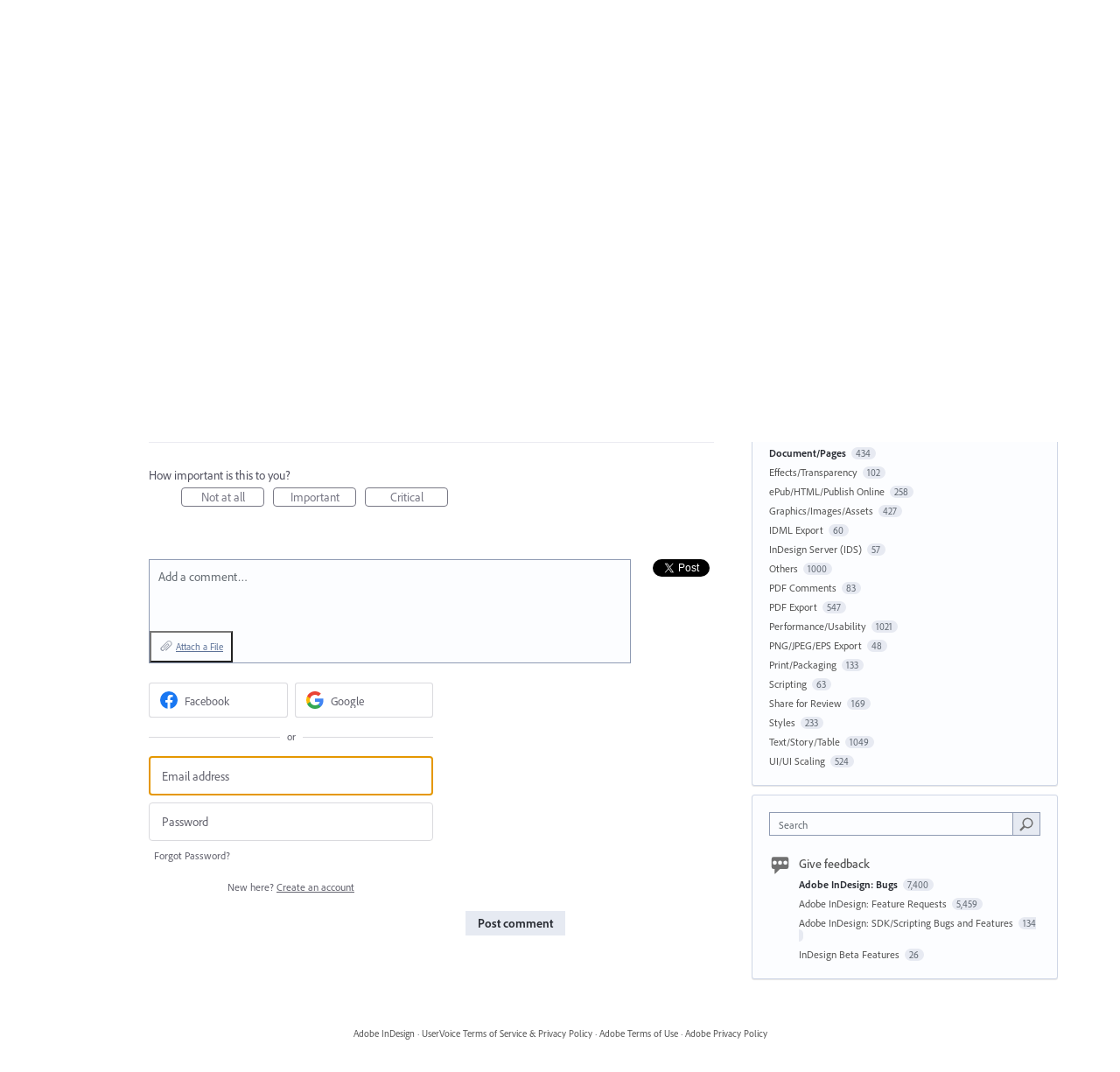

--- FILE ---
content_type: application/javascript; charset=utf-8
request_url: https://by2.uservoice.com/t2/539320/portal/track.js?_=1769912914982&s=0&c=__uvSessionData0
body_size: 13
content:
__uvSessionData0({"uvts":"1f5da37b-812e-43c0-4d62-5d1c71893243"});